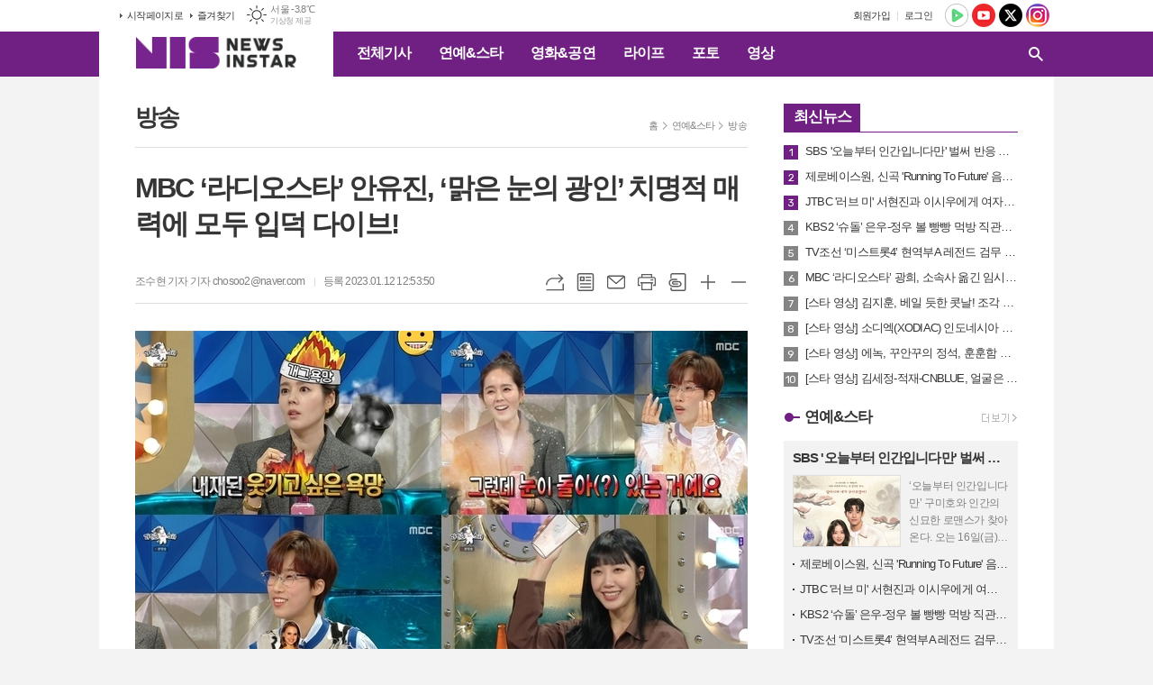

--- FILE ---
content_type: text/html; charset=utf-8
request_url: https://www.newsinstar.com/news/article.html?no=71581
body_size: 18518
content:
<!DOCTYPE html>
<html lang="ko">
<head>
<meta charset="UTF-8">
<meta http-equiv="X-UA-Compatible" content="IE=edge">
<meta property="og:url"					content="https://www.newsinstar.com/news/article.html?no=71581" />
<meta property="og:type"				content="article" />
<meta property="og:title"				content="[뉴스인스타] MBC ‘라디오스타’ 안유진, ‘맑은 눈의 광인’ 치명적 매력에 모두 입덕 다이브!" />
<meta property="og:description"			content="배우 한가인이 ‘라디오스타’에 출격해 솔직하고 예능감 넘치는 입담을 아낌없이 보여주며 예능 퀸 면모를 자랑했다. ‘맑은 눈의 광인’ 안유진은 치명적인 엔딩 포즈 중독과 상큼한 매력으로 시청자들의 입덕을 불러 모았다. 수요일 밤 웃음을 선사한 대세 퀸 4인방의 활약에 힘입어 ‘라디오스타’는 동시간대 가구, 2049 시청률 1위를 기록했다. 지난 11일 방송된" />
<meta property="og:image"				content="https://www.newsinstar.com/data/photos/20230102/art_16734955762513_c1e740.jpg" />
<meta name="twitter:url"				content="https://www.newsinstar.com/news/article.html?no=71581" />
<meta name="twitter:title"				content="[뉴스인스타] MBC ‘라디오스타’ 안유진, ‘맑은 눈의 광인’ 치명적 매력에 모두 입덕 다이브!" />
<meta name="twitter:card"				content="photo" />
<meta name="twitter:image"				content="https://www.newsinstar.com/data/photos/20230102/art_16734955762513_c1e740.jpg" />
<link rel="canonical" href="https://www.newsinstar.com/news/article.html?no=71581" />
<link rel="apple-touch-icon-precomposed" href="/data/skin/layout/1/m15/images/favicon72.png">
<link rel="apple-touch-icon-precomposed" sizes="144x144" href="/data/skin/layout/1/m15/images/favicon144.png">
<link rel="shortcut icon" href="https://www.newsinstar.com/favicon.ico">
<link rel="icon" href="https://www.newsinstar.com/favicon.ico" type="image/x-icon">
<link rel="alternate" type="application/rss+xml" title="RSS 2.0" href="/data/rss/news.xml">
<link type="text/css" rel="stylesheet" href="/data/skin/layout/1/m15/images/css/index_cache.css">
<link type="text/css" rel="stylesheet" href="/data/skin/content/1/theme_title/index_cache.css">
<link type="text/css" rel="stylesheet" href="/data/skin/content/1/widget/index.css">
<!--[if lte IE 8]>
<link rel="stylesheet" type="text/css" href="/data/skin/layout/1/m15/images/css/ie_cache.css">
<![endif]-->
<title>MBC ‘라디오스타’ 안유진, ‘맑은 눈의 광인’ 치명적 매력에 모두 입덕 다이브!</title>
<script type="application/ld+json">
{
	"@context": "https://schema.org",
	"@type": "NewsArticle",
	"headline": "[뉴스인스타] MBC ‘라디오스타’ 안유진, ‘맑은 눈의 광인’ 치명적 매력에 모두 입덕 다이브!",
	"image": [
		"https://www.newsinstar.com/data/photos/20230102/art_16734955762513_c1e740.jpg"
	],
	"datePublished": "2023-01-12T12:53:50+09:00",
	"dateModified": "2023-01-12T12:54:58+09:00",
	"author": [{
		"@type": "Person",	
		"name": "조수현 기자"
	}]
}
</script>
	
<meta property="dable:item_id" content="71581">
<meta property="dable:author" content="조수현 기자">

<meta property="discovery:articleId" content="71581">
<meta property="discovery:thumbnail" content="https://www.newsinstar.com/data/photos/20230102/art_16734955762513_c1e740.jpg"> 
<meta property="article:section" content="연예&스타">
<meta property="article:section2" content="방송">
<meta property="article:published_time" content="2023-01-12T12:53:50+09:00"><link href="/data/cache/skin/1/head-cnts.css?20090508101900" type="text/css" rel="stylesheet" />
<link href="/data/cache/skin/1/article-cnts.css?20090508101900" type="text/css" rel="stylesheet" />
<meta name="subject" content="재미나고 즐거운 연예전문 뉴스" />
<meta name="Copyright" content="NewsinStar" />
<meta name="keywords" content="연예, 뮤직, 드라마, 영화, 공연, K-Pop, 스타, 포토, 영상, 뉴스안의 스타, 뉴스인스타,MBC,라디오스타,라스,다이브,안유진,정은지,한가인,예능" />
<meta name="title" content="뉴스인스타" />
<meta name="description" content="연예, 뮤직, 드라마, 영화, 공연, K-Pop, 스타, 포토 뉴스, 동영상 뉴스, www.newsinstar.com" />

<script type='text/javascript' src='/plugin/jquery/jquery-1.3.2.min.js'></script>
<script type='text/javascript' src='/js/common/jquery.cookie.js'></script>
<script type='text/javascript' src='/plugin/jquery/jquery-ui-1.7.2.custom.min.js'></script>
<script type='text/javascript' src='/plugin/jquery/plugins/jquery.floatobject-1.0.js'></script>
<script type='text/javascript' src='/plugin/jquery/plugins/jquery.uploadify-v2.1.0/swfobject.js'></script>
<script type='text/javascript' src='/plugin/jquery/plugins/jquery.uploadify-v2.1.0/jquery.uploadify.v2.1.0.min.js'></script>
<script type='text/javascript' src='/plugin/jquery/plugins/jquery.newsticker.js'></script>
<script type='text/javascript' src='/plugin/jquery/plugins/jquery-galleryview/jquery.easing.1.3.js'></script>
<script type='text/javascript' src='/plugin/jquery/plugins/jquery-galleryview/jquery.galleryview-1.1.js'></script>
<script type='text/javascript' src='/plugin/jquery/plugins/jquery-galleryview/jquery.timers-1.1.2.js'></script>
<script type='text/javascript' src='/js/iecontrol.js'></script>
<script type='text/javascript' src='/js/xml_supports.js'></script>
<script type='text/javascript' src='/js/menu.js'></script>
<script type='text/javascript' src='/js/mynews.js'></script>
<script type='text/javascript' src='/js/input.js'></script>
<script type="text/javascript" src="/js/common/jquery-1.11.1.js"></script>
<script type="text/javascript" src="/js/common/jquery.fitvids.js"></script>
<script type="text/javascript" src="/js/common/swipe.js"></script>
<script type="text/javascript" src="/js/common/jquery.bxslider.js"></script>
<script type="text/javascript" src="/js/common/jquery.sticky.js"></script>
<script type="text/javascript" src="/js/common/icheck.js"></script>
<script type="text/javascript" src="/js/common/jquery-ui-1.9.2.custom.js"></script>
<script type="text/javascript" src="/js/common/jquery.easy-ticker.js"></script>
<link type="text/css" rel="stylesheet" href="/js/common/swiper.css">
<script type="text/javascript" src="/js/common/swiper.jquery.min.js"></script>
<script type="text/javascript" src="/js/common/jquery.simplyscroll.js"></script>
<link type="text/css" rel="stylesheet" href="/js/common/slick.css">
<script type="text/javascript" src="/js/common/slick.js"></script>
<script type="text/javascript" src="/js/common/jquery.slimscroll.js"></script>
<script type="text/javascript" src="/js/jquery.swipebox.js"></script><link rel="stylesheet" href="/plugin/photozoom/swipebox.css"><script type="text/javascript">
	var jQuery11 = $.noConflict(true);
</script>
<script type="text/javascript" src="/js/common/style.js"></script>
<meta property="naverblog:title"				content="MBC ‘라디오스타’ 안유진, ‘맑은 눈의 광인’ 치명적 매력에 모두 입덕 다이브!" />

<script>
function ajaxGetSkinContent(layout_tpl, lay_no)
{
	$("#btn_more_" + lay_no).hide();
	$("#btn_more_loading_" + lay_no).show();
	if($("#skin_content_" + lay_no).attr("data-page") === undefined)
	{
		$("#skin_content_" + lay_no).attr("data-page", 1);
	}
	var page = Number($("#skin_content_" + lay_no).attr("data-page")) + 1;
	var mode = "get_skin_content";
	var parameter = "mode=" + mode + "&layout_tpl=" + layout_tpl + "&lay_no=" + lay_no + "&ajax_page=" + page + "&sec_no=0";

	$.ajax({
		url: "/news/ajax.php",
		data: parameter,
		dataType: "json",
		type:"POST",
		error: function(error) {
			console.log(error);
			return;
		},
		success: function(data){

			if(data.error_code)
			{
				console.log(data.error_message);
				return false;
			}
			$("#skin_content_" + lay_no).append($(data.html).find("#skin_content_" + lay_no).html());
			$("#skin_content_" + lay_no).attr("data-page", page);

			if($(data.html).find("#skin_content_" + lay_no).children().length >= $("#skin_content_" + lay_no).attr("data-count"))
			{
				$("#btn_more_" + lay_no).show();
			}
			$("#btn_more_loading_" + lay_no).hide();
		},
	});
}
</script>

<style>
.menu_wrap .hidden_skin, .top_ban_wrap .hidden_skin, .head_ban .hidden_skin { background: url(/data/skin/content/1/theme_title/images/bg_hr.png) repeat 0 0; height: 50px;}
.menu_wrap .html_no { position: absolute; right: 2px; top: 1px; background: #000; border-radius: 10px; color: #fff; font-family: Apple SD Gothic Neo, 돋움, Dotum, Helvetica, Droid Sans, AppleSDGothic, Arial, sans-serif; font-size: 12px; border: 1px solid #fff; display: block; padding: 1px 4px;}
.menu_wrap .html_text, .top_ban_wrap .html_text, .head_ban .html_text { position: absolute; right: 2px; top: 1px; background: #000; border-radius: 10px; color: #fff; font-family: Apple SD Gothic Neo, 돋움, Dotum, Helvetica, Droid Sans, AppleSDGothic, Arial, sans-serif; font-size: 12px; border: 1px solid #fff; display: block; padding: 1px 4px;}
.menu_wrap .html_no:before { content: "No."}
</style>

</head>

<body>

<div class="body_wrap">
	
<!-- HEADER -->
<!-- 접근성 메뉴 -->
<ul class="accessibility">
	<li><a href="#gnb">주메뉴 바로가기</a></li>
	<li><a href="#container">본문 바로가기</a></li>
</ul>

<!-- 상단 네비게이터 -->
<div class="wrapper top_nav">
	<div>
		
		<ul class="tn_left">
			<li><a href="/">시작페이지로</a></li>
			<li><a href="#" onClick="window.external.AddFavorite('http://www.newsinstar.com', '뉴스인스타')">즐겨찾기</a></li>
		</ul>
		
								<div class="weather_box wt02 ico01">
							<ul class="weather_slide" id="weather_slide_15efcef4e1873c8bf56fc8e36831ff57">
																<li class="icon_w"><span class="iw01">맑음</span>동두천 -3.0℃</li>
																<li class="icon_w"><span class="iw01">맑음</span>강릉 -0.1℃</li>
																<li class="icon_w"><span class="iw01">맑음</span>서울 -3.8℃</li>
																<li class="icon_w"><span class="iw01">맑음</span>대전 -0.5℃</li>
																<li class="icon_w"><span class="iw01">맑음</span>대구 0.7℃</li>
																<li class="icon_w"><span class="iw01">맑음</span>울산 1.1℃</li>
																<li class="icon_w"><span class="iw01">맑음</span>광주 1.2℃</li>
																<li class="icon_w"><span class="iw01">맑음</span>부산 2.1℃</li>
																<li class="icon_w"><span class="iw01">맑음</span>고창 0.3℃</li>
																<li class="icon_w"><span class="iw03">구름많음</span>제주 4.5℃</li>
																<li class="icon_w"><span class="iw01">맑음</span>강화 -3.4℃</li>
																<li class="icon_w"><span class="iw01">맑음</span>보은 -1.9℃</li>
																<li class="icon_w"><span class="iw01">맑음</span>금산 -0.9℃</li>
																<li class="icon_w"><span class="iw01">맑음</span>강진군 2.6℃</li>
																<li class="icon_w"><span class="iw01">맑음</span>경주시 0.3℃</li>
																<li class="icon_w"><span class="iw01">맑음</span>거제 1.7℃</li>
															</ul>
							<script>
								jQuery11('#weather_slide_15efcef4e1873c8bf56fc8e36831ff57').bxSlider({
									auto: true,
									mode: 'fade',
									pause: 2500
								});
							</script>
							<a href="http://www.kma.go.kr/" class="wc" target="_blank">기상청 제공</a>
						</div>
		
		<ul class="sns_nav">
			<li><a href="https://tv.naver.com/newsinstar" target="_blank" title="네이버TV"><img src="/data/skin/layout/1/m15/images/icon/sns01.png" alt="네이버TV"></a></li>
			<li><a href="https://www.youtube.com/c/newsinstar" target="_blank" title="유튜브"><img src="/data/skin/layout/1/m15/images/icon/sns02.png" alt="유튜브"></a></li>
			<li><a href="https://twitter.com/newsinstar" target="_blank" title="엑스"><img src="/data/skin/layout/1/m15/images/icon/sns03.png?240417" alt="엑스"></a></li>
						<li><a href="https://www.instagram.com/newsinstar/" target="_blank" title="인스타그램"><img src="/data/skin/layout/1/m15/images/icon/sns05.png" alt="인스타그램"></a></li>
		</ul>
		
		<ul class="tn_right">
						
						<li><a href="/member/member_join.html">회원가입</a></li>
			<li><a href="/member/member_login.html">로그인</a></li>
						<!--<li>2026년 01월 07일 10시 28분</li>-->
		</ul>
		
		
	</div>
</div>

<!-- 헤더 -->
<div id="header" class="wrapper header_cen">
	<div>
		
		<h1><a href='/' target='_top' onfocus='blur()'><img src='/data/design/logo/toplogo_20240401151523.png'   alt='뉴스인스타' class='png24' /></a></h1>
		<div class="gnb_wrap">
			
						<!-- GNB 서브 가로형-->
			<ul id="gnb">
								<li>
					<a href="/news/article_list_all.html"  >전체기사</a>
									</li>
								<li>
					<a href="/news/section.html?sec_no=8"  >연예&스타</a>
										<ul id="submenu2" style="display: none;">
												<li><a href="/news/section_list_all.html?sec_no=102" ><span>방송</span></a></li>
												<li><a href="/news/section_list_all.html?sec_no=68" ><span>가요</span></a></li>
												<li><a href="/news/section_list_all.html?sec_no=104" ><span>인터뷰</span></a></li>
											</ul>		
									</li>
								<li>
					<a href="/news/section.html?sec_no=66"  >영화&공연</a>
										<ul id="submenu3" style="display: none;">
												<li><a href="/news/section_list_all.html?sec_no=84" ><span>영화</span></a></li>
												<li><a href="/news/section_list_all.html?sec_no=85" ><span>공연</span></a></li>
												<li><a href="/news/section_list_all.html?sec_no=101" ><span>전시</span></a></li>
											</ul>		
									</li>
								<li>
					<a href="/news/section.html?sec_no=94"  >라이프</a>
										<ul id="submenu4" style="display: none;">
												<li><a href="/news/section_list_all.html?sec_no=100" ><span>경제</span></a></li>
												<li><a href="/news/section_list_all.html?sec_no=105" ><span>사회</span></a></li>
												<li><a href="/news/section_list_all.html?sec_no=95" ><span>패션&뷰티</span></a></li>
												<li><a href="/news/section_list_all.html?sec_no=97" ><span>여행</span></a></li>
												<li><a href="/news/section_list_all.html?sec_no=98" ><span>푸드</span></a></li>
												<li><a href="/news/section_list_all.html?sec_no=108" ><span>공모전&이벤트</span></a></li>
											</ul>		
									</li>
								<li>
					<a href="/news/section.html?sec_no=106"  >포토</a>
									</li>
								<li>
					<a href="/news/section.html?sec_no=107"  >영상</a>
									</li>
							</ul>
			
			<script type="text/javascript">
			jQuery11(function(){
	
				var gnbMenu = jQuery11('#gnb > li');
				
				gnbMenu.hover(function(){
					jQuery11(this).children('a').addClass('on');
					jQuery11(this).children('ul').stop().slideDown(200);
				}, function(){
					jQuery11(this).children('a').removeClass('on');
					jQuery11(this).children('ul').hide();
				});
	
				jQuery11('#gnb > li').on('mouseover',function(){
					
					var li_left = jQuery11(this).offset().left - jQuery11("#container").offset().left - jQuery11(".header_cen > div > h1").width() - 10;
					
					var li = jQuery11(this).find("li");
					var max = 0;
					for(var i = 0; i < li.length; i++)
					{
						max += $(li[i]).outerWidth(true) + 1;
					}
					jQuery11(this).find("ul").css('width', max);
					
					jQuery11(this).find("ul").css('left', li_left);
					
				});
			});
			</script>
						
						
			<!-- 검색 -->
			<div class="search_box">
				<form method="get" action="/news/search_result.html">
					<fieldset>
						<legend>기사검색</legend>
						<div class="search_con">
							<label for="search" class="i_label">검색어를 입력해주세요</label>
							<input id="search" name="search" type="text" class="i_text">
							<button title="검색하기" class="btn_search_submit" onclick="document.form_top_search.submit();">검색하기</button>
							<a href="javascript:void(0)" class="btn_search_close"><span>닫기</span></a>
						</div>
						<a href="javascript:void(0)" class="btn_all_search">검색창 열기</a>
					</fieldset>
				</form>
			</div>
			
		</div>
		
		
		
	</div>
</div>





<!-- STICKY BANNER -->
<div class="top_banner">
    <div class="banner_wrap">
         <div class="banner_left">
	         <script async src="//pagead2.googlesyndication.com/pagead/js/adsbygoogle.js"></script>
<ins class="adsbygoogle"
     style="display:block"
     data-ad-format="autorelaxed"
     data-ad-client="ca-pub-6040196818218201"
     data-ad-slot="1811051578"></ins>
<script>
     (adsbygoogle = window.adsbygoogle || []).push({});
</script>
         </div>
         <div class="banner_right">
	         <script async src="//pagead2.googlesyndication.com/pagead/js/adsbygoogle.js"></script>
<ins class="adsbygoogle"
     style="display:block"
     data-ad-format="autorelaxed"
     data-ad-client="ca-pub-6040196818218201"
     data-ad-slot="1811051578"></ins>
<script>
     (adsbygoogle = window.adsbygoogle || []).push({});
</script>
         </div>
    </div> 
</div>
<!-- CONTENT -->
<div class="wrapper">
	<div id="container">
			
		<div class="column col73">
			<div>
				<div>
										<!-- path -->
					<div class="path_wrap">
												<h3>방송</h3>
												<ul>
							<li><a href="/">홈</a></li>
							<li><a href="section_list_all.html?sec_no=8">연예&스타</a></li>
														<li><a href="section_list_all.html?sec_no=102">방송</a></li>
													</ul>
					</div>
					<!-- // path -->
										
					<div class="   ">
	<div class="arv_005">
		
		<div class="fix_art_top">
			<div>
				<div class="art_top">
					<h2>MBC ‘라디오스타’ 안유진, ‘맑은 눈의 광인’ 치명적 매력에 모두 입덕 다이브!</h2>
					
					<h3></h3>
					
					<ul class="art_info">
											<li><a href="/news/article_list_writer.html?name=%EC%A1%B0%EC%88%98%ED%98%84+%EA%B8%B0%EC%9E%90">조수현 기자 기자 chosoo2@naver.com</a></li>
											
						<li>등록 2023.01.12 12:53:50</li>
																    </ul>
				    
				    <div style="position:absolute;width:1px;height:1px;z-index:-1;overflow:hidden;"><textarea style="width:1px;height:1px;border:0;" id="copy_trackback"></textarea></div>
					
				    <script type="text/javascript">
					function copyTrackback(url) 
					{
						var IE = (document.all) ? true : false;
						if (IE) 
						{
							window.clipboardData.setData('Text', url);//링크 주소 복사
							alert("주소가 복사되었습니다.\n원하는 곳에 붙여넣기(Ctrl+V)해 주세요.");
					    } 
						else 
						{
							/*
							var tmpTextarea = document.createElement('textarea');
							tmpTextarea.value = url;
					
							document.body.appendChild(tmpTextarea);
							*/
							var tmpTextarea = document.getElementById('copy_trackback');
							tmpTextarea.value = url;
							tmpTextarea.select();
							tmpTextarea.setSelectionRange(0, 9999);  // 셀렉트 범위 설정
					
							document.execCommand('copy');
							//document.body.removeChild(tmpTextarea);
							alert("주소가 복사되었습니다.\n원하는 곳에 붙여넣기(Ctrl+V)해 주세요.");
					    }
					}
					</script>
					
					<ul class="util">
						<li class="u01"><a href="#" onclick="copyTrackback('https://www.newsinstar.com/news/article.html?no=71581');return false;" title="URL복사" class="tooltip">URL복사</a></li>
				        <li class="u02"><a href="/news/section.html?sec_no=102" title="목록" class="tooltip">목록</a></li>
				        <li class="u03"><a href="javascript:openWin('/news/mail_form.html?no=71581', 'mail_pop', '700', '700', 'yes');" title="메일" class="tooltip">메일</a></li>
				        <li class="u04"><a href="javascript:openWin('/news/article_print.html?no=71581', 'print_pop', '760', '600', 'yes');" title="프린트" class="tooltip">프린트</a></li>
				        <li class="u05"><a href="/news/scrap_proc.php?mode=insert&no=71581" title="스크랩" class="tooltip">스크랩</a></li>
				        <li class="u06"><a href="#" onClick="javascript:news_large(); return false;" title="글씨크기 크게" class="tooltip">글씨크기 크게</a></li>
						<li class="u07"><a href="#" onClick="javascript:news_small(); return false;" title="글씨크기 작게" class="tooltip">글씨크기 작게</a></li>
				    </ul>
				    
				    <div class="art_share" style="display: none;">
		
						
						<script type="text/javascript" src="/js/kakaolink.js"></script>
						<script type="text/javascript" src="/js/kakao.min.js"></script>
						<script type="text/javascript" src="/js/social.js"></script>
												<script>
						<!--
						Kakao.init('5acd0c8a9ca0234f8bb50a75e3926e36');
						//-->
						</script>
												
						<div id="dek" style="position:absolute; visibility:hidden; z-index:-1;"></div>
						
						<!-- 기사 공유 -->
						<ul class="btn_share">
							<li class="bs01"><a href="#" onclick="openSocial('facebook', 'https://www.newsinstar.com/news/article.html?no=71581', 'MBC%20%E2%80%98%EB%9D%BC%EB%94%94%EC%98%A4%EC%8A%A4%ED%83%80%E2%80%99%20%EC%95%88%EC%9C%A0%EC%A7%84%2C%20%E2%80%98%EB%A7%91%EC%9D%80%20%EB%88%88%EC%9D%98%20%EA%B4%91%EC%9D%B8%E2%80%99%20%EC%B9%98%EB%AA%85%EC%A0%81%20%EB%A7%A4%EB%A0%A5%EC%97%90%20%EB%AA%A8%EB%91%90%20%EC%9E%85%EB%8D%95%20%EB%8B%A4%EC%9D%B4%EB%B8%8C%21', 'www.newsinstar.com', '뉴스인스타',  '', '');return false;" title="페이스북" class="tooltip">페이스북</a></li>
							<li class="bs02"><a href="#" onclick="openSocial('twitter', 'https://www.newsinstar.com/news/article.html?no=71581', 'MBC%20%E2%80%98%EB%9D%BC%EB%94%94%EC%98%A4%EC%8A%A4%ED%83%80%E2%80%99%20%EC%95%88%EC%9C%A0%EC%A7%84%2C%20%E2%80%98%EB%A7%91%EC%9D%80%20%EB%88%88%EC%9D%98%20%EA%B4%91%EC%9D%B8%E2%80%99%20%EC%B9%98%EB%AA%85%EC%A0%81%20%EB%A7%A4%EB%A0%A5%EC%97%90%20%EB%AA%A8%EB%91%90%20%EC%9E%85%EB%8D%95%20%EB%8B%A4%EC%9D%B4%EB%B8%8C%21', 'www.newsinstar.com', '뉴스인스타',  '', '');return false;" title="엑스" class="tooltip">엑스</a></li>
							<li class="bs03"><a href="#" onclick="openSocial('kakaotalk', 'https://www.newsinstar.com/news/article.html?no=71581', 'MBC%20%E2%80%98%EB%9D%BC%EB%94%94%EC%98%A4%EC%8A%A4%ED%83%80%E2%80%99%20%EC%95%88%EC%9C%A0%EC%A7%84%2C%20%E2%80%98%EB%A7%91%EC%9D%80%20%EB%88%88%EC%9D%98%20%EA%B4%91%EC%9D%B8%E2%80%99%20%EC%B9%98%EB%AA%85%EC%A0%81%20%EB%A7%A4%EB%A0%A5%EC%97%90%20%EB%AA%A8%EB%91%90%20%EC%9E%85%EB%8D%95%20%EB%8B%A4%EC%9D%B4%EB%B8%8C%21', 'www.newsinstar.com', '뉴스인스타',  '%26nbsp%3B%0D%0A%0D%0A%EB%B0%B0%EC%9A%B0%20%ED%95%9C%EA%B0%80%EC%9D%B8%EC%9D%B4%20%E2%80%98%EB%9D%BC%EB%94%94%EC%98%A4%EC%8A%A4%ED%83%80%E2%80%99%EC%97%90%20%EC%B6%9C%EA%B2%A9%ED%95%B4%20%EC%86%94%EC%A7%81%ED%95%98%EA%B3%A0%20%EC%98%88%EB%8A%A5%EA%B0%90%20%EB%84%98%EC%B9%98%EB%8A%94%20%EC%9E%85%EB%8B%B4%EC%9D%84%20%EC%95%84%EB%82%8C%EC%97%86%EC%9D%B4%20%EB%B3%B4%EC%97%AC%EC%A3%BC%EB%A9%B0%20%EC%98%88%EB%8A%A5%20%ED%80%B8%20%EB%A9%B4%EB%AA%A8%EB%A5%BC%20%EC%9E%90%EB%9E%91%ED%96%88%EB%8B%A4.%20%E2%80%98%EB%A7%91%EC%9D%80%20%EB%88%88%EC%9D%98%20%EA%B4%91%EC%9D%B8%E2%80%99%20%EC%95%88%EC%9C%A0%EC%A7%84%EC%9D%80%20%EC%B9%98%EB%AA%85%EC%A0%81%EC%9D%B8%20%EC%97%94%EB%94%A9%20%ED%8F%AC%EC%A6%88%20%EC%A4%91%EB%8F%85%EA%B3%BC%20%EC%83%81%ED%81%BC%ED%95%9C%20%EB%A7%A4%EB%A0%A5%EC%9C%BC%EB%A1%9C%20%EC%8B%9C%EC%B2%AD%EC%9E%90%EB%93%A4%EC%9D%98%20%EC%9E%85%EB%8D%95%EC%9D%84%20%EB%B6%88%EB%9F%AC%20%EB%AA%A8%EC%95%98%EB%8B%A4.%20%EC%88%98%EC%9A%94%EC%9D%BC%20%EB%B0%A4%20%EC%9B%83%EC%9D%8C%EC%9D%84%20%EC%84%A0%EC%82%AC%ED%95%9C%20%EB%8C%80%EC%84%B8%20%ED%80%B8%204%EC%9D%B8%EB%B0%A9%EC%9D%98', 'https://www.newsinstar.com/data/photos/20230102/art_16734955762513_c1e740.jpg', '680', '1224');return false;" title="카카오톡" class="tooltip">카카오톡</a></li>
							<li class="bs05"><a href="#" onclick="openSocial('naverblog', 'https://www.newsinstar.com/news/article.html?no=71581', '', 'www.newsinstar.com', '뉴스인스타',  '', '');return false;" title="네이버블로그" class="tooltip">네이버블로그</a></li>	
						</ul>
						<!-- //기사 공유 -->
					
					</div>
				    
				    
				</div>
				
				
				
			</div>
		</div>
		
		<script type="text/javascript">
	$(window).load(function(){
		var artHeight = $('.arv_005 .art_top').outerHeight() + 30;
		
		$(window).scroll(function(){
			var artTopScroll = $(this).scrollTop(),
				HeadHeight01 = $('#header').height(),
				HeadHeight02 = $('.top_nav').height(),
				HeadHeight03 = $('.arv_005 .art_top').height(),
				topHeight = HeadHeight01 + HeadHeight02 + HeadHeight03 + 50;
			
			if(artTopScroll >= topHeight){
				$('.arv_005').css('padding-top', artHeight);
				$('.fix_art_top').addClass('fix');
			}
			else {
				$('.arv_005').css('padding-top', '0');
				$('.fix_art_top').removeClass('fix');
			}
		});
	});
		</script>
		
	    
	
		<div class="cnt_view news_body_area">
		
			<!-- 기사본공 필수 공용 : Smart Editor Style Sheet -->
			<link href="/plugin/SEditor/css/style.css" rel="stylesheet" type="text/css">
	
						<div style="font-size:15px;" id="news_body_area" class="smartOutput" itemprop="articleBody">
				
				<img alt="" src="//www.newsinstar.com/data/photos/20230102/art_16734955762513_c1e740.jpg" xtype="photo" title="사진 - 방송캡쳐">



<p>&nbsp;</p>

<p>배우 한가인이 ‘라디오스타’에 출격해 솔직하고 예능감 넘치는 입담을 아낌없이 보여주며 예능 퀸 면모를 자랑했다. ‘맑은 눈의 광인’ 안유진은 치명적인 엔딩 포즈 중독과 상큼한 매력으로 시청자들의 입덕을 불러 모았다. 수요일 밤 웃음을 선사한 대세 퀸 4인방의 활약에 힘입어 ‘라디오스타’는 동시간대 가구, 2049 시청률 1위를 기록했다.</p>

<p>&nbsp;</p>

<p>지난 11일 방송된 MBC ‘라디오스타’(기획 강영선/연출 이윤화)는 한가인, 재재, 정은지, 안유진이 출연하는 ‘퀸받드라슈’ 특집으로 꾸며졌다.</p>

<p>&nbsp;</p>

<p>12일 시청률 조사회사 닐슨코리아에 따르면 전날 방송된 ‘라디오스타’는 5.1%(이하 수도권 기준)로 동시간대 가구 1위를 차지했다. 이어 광고 관계자들의 주요 지표이자 채널 경쟁력을 가늠하는 핵심 지표인 2049 시청률 역시 1.7%로 동시간대 1위를 기록했다.</p>

<p>&nbsp;</p>

<p>최고의 1분은 한가인이 남편 연정훈과 부부동반 예능 출연 가능성에 대해 “당분간 무리수 같다”라고 답한 장면으로, 가구 시청률 6.2%를 기록했다.</p>

<p>&nbsp;</p>

<p>데뷔 21년 만에 예능 포텐을 터뜨린 한가인은 솔직 입담을 뽐내며 MC들과 시청자들을 무장해제 시켰다. 지난해 예능으로 바쁜 한 해를 보낸 그는 “효율성과 가성비가 좋다”라며 예능에 푹 빠진 모습을 드러냈다. 이어 그는 전현무와 함께 예능을 하고 싶다며 “같은 개 상이라 친근함이 느껴진다”라고 밝혔다. 이에 MC들은 남편 연정훈과의 부부동반 예능 출연 가능성을 묻자, 한가인은 “당분간 무리수 같다”라고 선을 그어 웃음을 안겼다.</p>

<p>&nbsp;</p>

<p>이날 한가인은 드라마 ‘해를 품은 달’ 비하인드부터 연정훈과의 부부생활 이야기까지 대방출했다. 특히 그는 “연정훈이 남자가 나오는 방송을 보고 있으면 질투한다. 멋있는 배우가 나오는 드라마를 보고 있으면 옆에서 구시렁거린다”라고 고백했다. 또 얼굴 잘린 기괴한 사진을 게재해 ‘SNS알못’을 인증한 한가인은 “친한 지인들과 공유하는 비공개 계정이 있다. 남편은 모른다. 남편 계정을 차단했다”라고 반전 고백으로 초토화시켰다.</p>

<p>&nbsp;</p>

<p>대세 MC 재재는 최근 화제를 모았던 마블 배우들과의 영어 인터뷰 비하인드를 대공개해 이목을 집중시켰다. 그는 “인터뷰 시간이 9분이었다. 통역까지 들어가면 시간이 줄어들어 며칠 동안 말도 안 되는 콩글리시까지 사용하며 프리토킹 연습을 했다”라고 밝혔다. 또 재재는 칸 영화제에서 미친 존재감을 뽐내기 위해 팝콘 모자 등을 착용했다고 밝히며, 실제 탕웨이로부터 사진 촬영 요청을 받았다고 이야기했다.</p>

<p>&nbsp;</p>

<p>이날 재재는 그동안 만났던 스타들과의 에피소드도 털어놨다. 그는 최근 송중기 팬미팅에 참석했다가 선물 받은 미담을 오픈하는가 하면, 윤여정과의 인터뷰가 가장 긴장됐다고 솔직하게 고백했다. 또 재재는 고3 시절 및 재수생 시절에 소녀시대 덕질로 삶의 활력을 얻었다고 하자, 한가인 또한 맞장구치며 최근 손석구 덕질 중이라고 밝혔다. 그러면서 한가인은 “연정훈 모르게 비밀리에 보고 있다. 세수할 때, 화장실에서 몰래 본다”라고 덧붙여 웃음을 선사했다.</p>

<p>&nbsp;</p>

<p>정은지는 화제를 모으고 있는 드라마 ‘술도녀’ 속 음주 신, 욕 연기 비하인드를 털어놓으며 “욕 연기에 욕심이 났다”라고 밝혀 이목을 집중시켰다. 이어 부모님이 금연초로 연기한 흡연 신을 보고 충격받아 식사를 멈췄다며 “연기 후 위경련이 왔다”라고 비하인드를 공개했다. 또 정은지는 ‘응답하라 1997’에서 성동일과의 첫 촬영 당시 현장을 소환해 “처음에 바짝 긴장했다. 연기하다가 실제 아빠한테 서운한 것처럼 열받았다”라며 회상했다.</p>

<p>&nbsp;</p>

<p>또한 정은지는 에이핑크 청순돌 콘셉트 시절 누디톤 핑크색 립스틱부터 탄수화물 금지를 당해 고생했던 에피소드를 소개해 시선을 사로잡았다. 이어 남자 가수들과 듀엣 무대를 펼치다 뜻밖의 보컬 배틀을 하게 된 웃픈 비화를 전해 웃음을 유발했다. 이날 정은지는 ‘꿈’을 선곡해 감미로운 꿀성대 보컬을 자랑하며 ‘라스’ 녹화장을 고막 힐링을 안겼다.</p>

<p>&nbsp;</p>

<p>음원차트와 예능을 점령하고 있는 아이브 안유진은 꺾이지 않는 엔딩 포즈 중독으로 시선 강탈해 시청자들의 입덕을 불렀다. 그는 예능 ‘뿅뿅 지구오락실’ 출연 후 ‘맑은 눈의 광인’을 비롯해 별명 부자가 됐다며 인기를 자랑했다. 이어 나영석 PD의 “이런 이미지로 캐스팅한 게 아니었다”라는 말을 오해해 심장이 철렁했다고 숨은 이야기를 전하기도.</p>

<p>&nbsp;</p>

<p>또한 안유진은 아이브 멤버가 유행시킨 ‘갸루피스’ 비화를 전하면서 자신이 밀고 있는 루돌프 포즈를 선보이며 “사진 찍을 일 있으면 한 번씩 해달라”라고 너스레를 떨어 웃음을 더했다. 그러면서 172cm까지 폭풍 성장한 비결이 줄넘기 덕분이라면서 수준급의 줄넘기 실력을 뽐내 MC들과 게스트들의 찐 감탄사를 불러일으켰다.</p>

<p>&nbsp;</p>

<p>방송 말미에는 ‘라디오스타’ 800회를 맞이해 이경규, 김준현, 권율, 오킹이 출동하는 ‘팔팔하게 만나요 제발~!’ 특집이 예고됐다. ‘팔팔하게 만나요 제발~!’ 특집은 오는 18일에 방송된다.</p>

<p>&nbsp;</p>

<p>한편, ‘라디오스타’는 MC들이 어디로 튈지 모르는 촌철살인의 입담으로 게스트들을 무장해제시켜 진짜 이야기를 끄집어내는 독보적 토크쇼로 많은 사랑을 받고 있다.</p>

<p>&nbsp;</p>
			</div>
					
			
			<script type="text/javascript">
						
			var MYNEWS_PHOTO_LIMIT_WIDTH = parseInt("680");
			
	
				var imageLoaded = function(obj) {
	
					// Run onload code.
					var title = obj.attr('title');
					obj.attr('alt', title);
					obj.removeAttr('title');
				
					var image_align_class = "";
					var clazz = obj.attr('class');
					if (clazz != null && clazz.length > 0) {
						image_align_class = " "+clazz;
					}
				
					obj.attr('class', 'img');
					obj.removeAttr('xtype');
				
					var w = obj.width();
					if (isNaN(w)) {
						w = 0;
					}
					var h = parseInt(obj.css('height'));
					if (isNaN(h)) {
						h = 0;
					}
				
					if (w <= 0) {
						var timg = new Image();
						timg.src = this.src;
						w = parseInt(timg.width);
						if (isNaN(w)) {
							//...
						}
					}
					if (w > MYNEWS_PHOTO_LIMIT_WIDTH) {
						var pct = parseFloat(MYNEWS_PHOTO_LIMIT_WIDTH) / parseFloat(w);
						w = MYNEWS_PHOTO_LIMIT_WIDTH;
				
						if (pct > 0 && pct < 1 && h > 0) {
							h = Math.floor(parseFloat(h) * pct);
						}
					}
					obj.css('width', w+"px");
				
					if (h > 0) {
						obj.css('height', h+"px");
					}
				
					if(image_align_class.trim() == "sm-image-c")
					{
						obj.wrap("<div class='imgframe "+image_align_class+"' style='display:inline-block;width:100%;'></div>");
					}
					else
					{
						obj.wrap("<div class='imgframe "+image_align_class+"' style='display:inline-block;width:"+w+"px;'></div>");
					}
					if (title != null && title.length > 1) { // 기본 공백 무시
						if (title.indexOf('▲') == -1) {
							title = '▲ ' + title;
						}
	//					obj.after("<div class='imgcaption2' style='display:inline-block;width:"+w+"px;'>"+title+"</div>");
						obj.after("<div style='display:block;text-align:center'><div class='imgcaption2' style='display:inline-block;width:"+w+"px;'>"+title+"</div></div>");
					}
				}
	
			var img_caption = setInterval(make_caption, 1000);
	
			function make_caption()
			{
				/*
				$("img[xtype='photo']").each(function() {
					if($(this).width() > 0)
					{
						imageLoaded($(this));
						clearInterval(img_caption);
					}
				});
				*/
				$("div.news_body_area img").each(function() {
					if($(this).width() > 0)
					{
						imageLoaded($(this));
						clearInterval(img_caption);
					}
				});
			}
			</script>
		
		
			
						
						<div class="art_more"><a href="/news/article_list_writer.html?name=%EC%A1%B0%EC%88%98%ED%98%84+%EA%B8%B0%EC%9E%90"><b>조수현 기자 기자</b>의 전체기사 보기</a></div>
							
	
					
		</div>
	
	
		
	</div>
</div>

<script type="text/javascript">
var art_font_size = parseInt($('#news_body_area, .box_art > div').css('fontSize'));

function news_large()
{
  art_font_size++;
  if (art_font_size > 30)
    art_font_size = 30;
  news_reset_font();
}

function news_small()
{
  art_font_size--;
  if (art_font_size < 10)
    art_font_size = 10;
  news_reset_font();
}

function news_reset_font()
{
  $('#news_body_area').css('fontSize', art_font_size+'px');
}
</script>


<!-- 동영상 하단 고정 -->
<script type="text/javascript">
jQuery11(function() {
	var movieWrap = jQuery11('div').hasClass('x-movie');
	
	if(movieWrap == true) {
		$('.x-movie').children('iframe').wrap('<div class="mov_wrap"></div>');
		$('.x-movie').eq(0).children('div').children('iframe').after('<a href="javascript:void(0)">닫기</a>');
	
		var xMovieTop = jQuery11('.x-movie').eq(0).offset().top;
		var xMovieHei = jQuery11('.x-movie iframe').eq(0).outerHeight();
		var total = xMovieTop + xMovieHei;
		var screenFix = true;
		
		jQuery11('.x-movie').eq(0).css('min-height', xMovieHei + 'px').css('width', '100%');
		
		jQuery11('.x-movie > div > a').on('click', function(){
			screenFix = false;
			jQuery11('.x-movie').eq(0).removeClass('fixed');
			return false;
		});
		
		jQuery11(window).scroll(function(){
			
			var movTopFix = jQuery11(this).scrollTop();
			
			if($(window).scrollTop() == 0){
				screenFix = true
			};
			
			if(movTopFix >= total && screenFix){
				screenFix = true;
				jQuery11('.x-movie').eq(0).addClass('fixed');
			}
			else {
				jQuery11('.x-movie').eq(0).removeClass('fixed');
			};
			
		}).trigger('scroll');
	}
	
});
</script>
<!-- // 동영상 하단 고정 --><div class="arv_002    ">
	<div class="wrap">
		
		<script src="//developers.kakao.com/sdk/js/kakao.min.js"></script>
		<script type="text/javascript" src="/js/social.js?20180607110000"></script>
				<script>
		<!--
		Kakao.init('5acd0c8a9ca0234f8bb50a75e3926e36');
		//-->
		</script>
				
		<div id="dek" style="position:absolute; visibility:hidden; z-index:-1;"></div>
	
		<!-- 기사 공유 -->
		<ul class="btn_share">
			<li class="bs01"><a href="#" onclick="openSocial('facebook', 'https://www.newsinstar.com/news/article.html?no=71581', 'MBC%20%E2%80%98%EB%9D%BC%EB%94%94%EC%98%A4%EC%8A%A4%ED%83%80%E2%80%99%20%EC%95%88%EC%9C%A0%EC%A7%84%2C%20%E2%80%98%EB%A7%91%EC%9D%80%20%EB%88%88%EC%9D%98%20%EA%B4%91%EC%9D%B8%E2%80%99%20%EC%B9%98%EB%AA%85%EC%A0%81%20%EB%A7%A4%EB%A0%A5%EC%97%90%20%EB%AA%A8%EB%91%90%20%EC%9E%85%EB%8D%95%20%EB%8B%A4%EC%9D%B4%EB%B8%8C%21', 'www.newsinstar.com', '뉴스인스타',  '', '');return false;" title="페이스북" class="tooltip">페이스북</a></li>
			<li class="bs02"><a href="#" onclick="openSocial('twitter', 'https://www.newsinstar.com/news/article.html?no=71581', 'MBC%20%E2%80%98%EB%9D%BC%EB%94%94%EC%98%A4%EC%8A%A4%ED%83%80%E2%80%99%20%EC%95%88%EC%9C%A0%EC%A7%84%2C%20%E2%80%98%EB%A7%91%EC%9D%80%20%EB%88%88%EC%9D%98%20%EA%B4%91%EC%9D%B8%E2%80%99%20%EC%B9%98%EB%AA%85%EC%A0%81%20%EB%A7%A4%EB%A0%A5%EC%97%90%20%EB%AA%A8%EB%91%90%20%EC%9E%85%EB%8D%95%20%EB%8B%A4%EC%9D%B4%EB%B8%8C%21', 'www.newsinstar.com', '뉴스인스타',  '', '');return false;" title="엑스" class="tooltip">엑스</a></li>
			<li class="bs03"><a href="#" onclick="openSocial('kakaotalk', 'https://www.newsinstar.com/news/article.html?no=71581', 'MBC%20%E2%80%98%EB%9D%BC%EB%94%94%EC%98%A4%EC%8A%A4%ED%83%80%E2%80%99%20%EC%95%88%EC%9C%A0%EC%A7%84%2C%20%E2%80%98%EB%A7%91%EC%9D%80%20%EB%88%88%EC%9D%98%20%EA%B4%91%EC%9D%B8%E2%80%99%20%EC%B9%98%EB%AA%85%EC%A0%81%20%EB%A7%A4%EB%A0%A5%EC%97%90%20%EB%AA%A8%EB%91%90%20%EC%9E%85%EB%8D%95%20%EB%8B%A4%EC%9D%B4%EB%B8%8C%21', 'www.newsinstar.com', '뉴스인스타',  '%26nbsp%3B%0D%0A%0D%0A%EB%B0%B0%EC%9A%B0%20%ED%95%9C%EA%B0%80%EC%9D%B8%EC%9D%B4%20%E2%80%98%EB%9D%BC%EB%94%94%EC%98%A4%EC%8A%A4%ED%83%80%E2%80%99%EC%97%90%20%EC%B6%9C%EA%B2%A9%ED%95%B4%20%EC%86%94%EC%A7%81%ED%95%98%EA%B3%A0%20%EC%98%88%EB%8A%A5%EA%B0%90%20%EB%84%98%EC%B9%98%EB%8A%94%20%EC%9E%85%EB%8B%B4%EC%9D%84%20%EC%95%84%EB%82%8C%EC%97%86%EC%9D%B4%20%EB%B3%B4%EC%97%AC%EC%A3%BC%EB%A9%B0%20%EC%98%88%EB%8A%A5%20%ED%80%B8%20%EB%A9%B4%EB%AA%A8%EB%A5%BC%20%EC%9E%90%EB%9E%91%ED%96%88%EB%8B%A4.%20%E2%80%98%EB%A7%91%EC%9D%80%20%EB%88%88%EC%9D%98%20%EA%B4%91%EC%9D%B8%E2%80%99%20%EC%95%88%EC%9C%A0%EC%A7%84%EC%9D%80%20%EC%B9%98%EB%AA%85%EC%A0%81%EC%9D%B8%20%EC%97%94%EB%94%A9%20%ED%8F%AC%EC%A6%88%20%EC%A4%91%EB%8F%85%EA%B3%BC%20%EC%83%81%ED%81%BC%ED%95%9C%20%EB%A7%A4%EB%A0%A5%EC%9C%BC%EB%A1%9C%20%EC%8B%9C%EC%B2%AD%EC%9E%90%EB%93%A4%EC%9D%98%20%EC%9E%85%EB%8D%95%EC%9D%84%20%EB%B6%88%EB%9F%AC%20%EB%AA%A8%EC%95%98%EB%8B%A4.%20%EC%88%98%EC%9A%94%EC%9D%BC%20%EB%B0%A4%20%EC%9B%83%EC%9D%8C%EC%9D%84%20%EC%84%A0%EC%82%AC%ED%95%9C%20%EB%8C%80%EC%84%B8%20%ED%80%B8%204%EC%9D%B8%EB%B0%A9%EC%9D%98', 'https://www.newsinstar.com/data/photos/20230102/art_16734955762513_c1e740.jpg', '680', '1224');return false;" title="카카오톡" class="tooltip">카카오톡</a></li>
						<li class="bs05"><a href="#" onclick="openSocial('naverblog', 'https://www.newsinstar.com/news/article.html?no=71581', '', 'www.newsinstar.com', '뉴스인스타',  '', '');return false;" title="네이버블로그" class="tooltip">네이버블로그</a></li>
			<li class="bs06"><a href="#" onclick="openSocial('navershare', 'https://www.newsinstar.com/news/article.html?no=71581', '', 'www.newsinstar.com', '뉴스인스타',  '', '');return false;" title="네이버카페" class="tooltip">네이버카페</a></li>
			<li class="bs07"><a href="#" onclick="openSocial('band', 'https://www.newsinstar.com/news/article.html?no=71581', 'MBC%20%E2%80%98%EB%9D%BC%EB%94%94%EC%98%A4%EC%8A%A4%ED%83%80%E2%80%99%20%EC%95%88%EC%9C%A0%EC%A7%84%2C%20%E2%80%98%EB%A7%91%EC%9D%80%20%EB%88%88%EC%9D%98%20%EA%B4%91%EC%9D%B8%E2%80%99%20%EC%B9%98%EB%AA%85%EC%A0%81%20%EB%A7%A4%EB%A0%A5%EC%97%90%20%EB%AA%A8%EB%91%90%20%EC%9E%85%EB%8D%95%20%EB%8B%A4%EC%9D%B4%EB%B8%8C%21', 'www.newsinstar.com', '뉴스인스타',  '', '');return false;" title="밴드" class="tooltip">밴드</a></li>
				
		</ul>
		<!-- //기사 공유 -->
	
				<p class="copyright"><저작권자(c) 뉴스인스타, 무단 전재-재배포 금지></p>
			</div>
</div><div class="arv_003">
	
		<div class="  ">
		<!-- 관련태그 -->
		<div class="tag_box">
			<ul class="tag_lists">
								<li><a href="/news/tag_list_all.html?tag=MBC">#MBC</a></li>
								<li><a href="/news/tag_list_all.html?tag=라디오스타">#라디오스타</a></li>
								<li><a href="/news/tag_list_all.html?tag=라스">#라스</a></li>
								<li><a href="/news/tag_list_all.html?tag=다이브">#다이브</a></li>
								<li><a href="/news/tag_list_all.html?tag=안유진">#안유진</a></li>
								<li><a href="/news/tag_list_all.html?tag=정은지">#정은지</a></li>
								<li><a href="/news/tag_list_all.html?tag=한가인">#한가인</a></li>
								<li><a href="/news/tag_list_all.html?tag=예능">#예능</a></li>
							</ul>
		</div>
		<!-- // 관련태그 -->
	</div>
	
	
	
	
</div><script async src="https://pagead2.googlesyndication.com/pagead/js/adsbygoogle.js"></script>
<!-- 190708_하단_제일긴광고 -->
<ins class="adsbygoogle"
     style="display:block"
     data-ad-client="ca-pub-6040196818218201"
     data-ad-slot="3902829293"
     data-ad-format="auto"
     data-full-width-responsive="true"></ins>
<script>
     (adsbygoogle = window.adsbygoogle || []).push({});
</script><div class="arv_004    " id="replyCon">


<!-- 의견글// -->
<div id="commentPane"></div>

</div>

<script type="text/javascript">

var cmtPageNo = 1;

function ajaxCommentList(page)
{
	var parameter = 'no=71581&target_code=A&page=' + page;

	$.ajax({
		url: '/news/comment.html',
		data: parameter,
		dataType: 'json',
		type:'POST',
		error: function(error) {
			console.log(error); 
			return; 
		},
		success: function(data){

			if(data.error_code)
			{
				console.log(data.error_message);
				return false;
			}
			
			$("#commentPane").html(data.html);
			cmtPageNo = page;
		},
	});
}

ajaxCommentList(1);

function chk_len(cmt_no, limit_length)
{
	var len = $('#body_' + cmt_no).val().length;
	$('#cur_len_' + cmt_no).html(len);
	if (len > limit_length)
	{
		var keycode = window.event.keyCode;
		if (keycode == 8 || keycode == 46) return;
		alert(limit_length + "자 이내로 작성해주세요~");
		return;
	}
}


function ajaxCommentWrite(cmt_no)
{
	
	if($('#body_' + cmt_no).val().length > $("#art_cmt_limit_str_num").val())
	{
		alert($("#art_cmt_limit_str_num").val() + "자 이하로 내용을 작성해주세요.");
		return;
	}
		if($("#cmt_name_" + cmt_no).val().trim() == "")
	{
		alert("닉네임을 입력해주세요");
		$("#cmt_name_" + cmt_no).focus();
		return false;
	}
	if($("#cmt_passwd_" + cmt_no).val().trim() == "")
	{
		alert("비밀번호를 입력해주세요");
		$("#cmt_passwd_" + cmt_no).focus();
		return false;
	}
	if($("#cmt_spam_code_" + cmt_no).val().trim() == "")
	{
		alert("스팸방지 코드를 입력해주세요");
		$("#cmt_spam_code_" + cmt_no).focus();
		return false;
	}
	
	if($("#body_" + cmt_no).val().trim() == "")
	{
		alert("내용을 입력해주세요");
		$("#body_" + cmt_no).focus();
		return false;
	}

	var parameter = $("#cmt_write_" + cmt_no).serialize();

	$.ajax({
		url: '/news/comment.php',
		data: parameter,
		dataType: 'json',
		type:'POST',
		error: function(error) {
			console.log(error); 
			return; 
		},
		success: function(data){

			if(data.error_code)
			{
				alert(data.error_message);
				return false;
			}
			
			ajaxCommentList(1);
		},
	});
}

// 코멘트 삭제
function ajaxCommentDelete(cmt_no, p_cmt_no)
{
		if($('#cmt_delete_' + cmt_no).val().trim() == "")
	{
		alert('비밀번호를 입력해주세요.');
		$('#cmt_delete_' + cmt_no).focus();
		return false;
	}
	
	var parameter = "mode=del&no=71581&page=" + cmtPageNo + "&cmt_no=" + cmt_no + "&p_cmt_no=" + p_cmt_no + "&passwd=" + $('#cmt_delete_' + cmt_no).val();

	$.ajax({
		url: '/news/comment.php',
		data: parameter,
		dataType: 'json',
		type:'POST',
		error: function(error) {
			console.log(error); 
			return; 
		},
		success: function(data){

			if(data.error_code)
			{
				alert(data.error_message);
				return false;
			}
			
//			$('#cmt_delete_form_' + cmt_no).hide();
//			$("#cmt_li_" + cmt_no).remove();
			ajaxCommentList(cmtPageNo);
		},
	});

}
function ajaxCommentDeleteConfirm(cmt_no, p_cmt_no)
{
		$('#cmt_delete_form_' + cmt_no).hide();
	$('#cmt_delete_form_' + cmt_no).show();
	$('#cmt_delete_' + cmt_no).focus();
	}

// 답글보기
function showCmtReplyList(cmt_no)
{
	$("#cmt_reply_list_" + cmt_no).toggle();
}

// 추천
function ajaxCommentRecommend(cmt_no, recmdType)
{
	
	var parameter = "mode=recmd&no=&cmt_no=" + cmt_no + "&type=" + recmdType;

	$.ajax({
		url: '/news/comment.php',
		data: parameter,
		dataType: 'json',
		type:'POST',
		error: function(error) {
			console.log(error); 
			return; 
		},
		success: function(data){

			if(data.error_code)
			{
				alert(data.error_message);
				return false;
			}
			
			if( data.cnt_logck == "1" )
			{
				$("#cnt_best_" + cmt_no).html(data.cnt_best);
				$("#cnt_worst_" + cmt_no).html(data.cnt_worst);
			}
			else
			{
				$("#cnt_" + recmdType + "_" + cmt_no).html(parseInt($("#cnt_" + recmdType + "_" + cmt_no).html()) + 1);
			}		
		},
	});
}
</script>
<!-- //의견글 -->
				</div>
			</div>
			<div>
				<div>
					<div class="pl20"><div class="arl_042   ">
	<div class="tit_set ts18 tcon2093">
	<style type="text/css">
	.tcon2093.tit_set.ts18 { }
	.tcon2093.tit_set.ts18 h2 a { }
	.tcon2093.tit_set.ts18 h2 a:after { }
	</style>
	<div>
	<h2><a href="/news/article_list_all.html" >최신뉴스</a></h2>
		</div>
</div>
	
	<ul class="rate_list">
		<!-- 1, 2, 3위는 li에 클래스 rank_top -->
				<li><a href="/news/article.html?no=82149" class="ofe"><span class="i_rate r01">1</span>SBS '오늘부터 인간입니다만' 벌써 반응 뜨겁다! 김혜윤X로몬 메인 포스터 공개, 구미호와 인간의 신묘한 로맨스</a></li>
						<li><a href="/news/article.html?no=82148" class="ofe"><span class="i_rate r02">2</span>제로베이스원, 신곡 'Running To Future' 음원 일부 선공개…'따뜻+포근' 감성적 멜로디 '깊은 여운'</a></li>
						<li><a href="/news/article.html?no=82147" class="ofe"><span class="i_rate r03">3</span>JTBC '러브 미' 서현진과 이시우에게 여자친구 생겼다고 고백한 유재명, 다음은 집 정리하기?</a></li>
						<li><a href="/news/article.html?no=82146" class="ofe"><span class="i_rate r04">4</span>KBS2 ‘슈돌’ 은우-정우 볼 빵빵 먹방 직관에 팬들 “귀여워” 탄성!</a></li>
						<li><a href="/news/article.html?no=82145" class="ofe"><span class="i_rate r05">5</span>TV조선 ‘미스트롯4’ 현역부A 레전드 검무 무대, 그 누구도 예상 못 한 파격 전개! ‘무슨 일?!’</a></li>
						<li><a href="/news/article.html?no=82144" class="ofe"><span class="i_rate r06">6</span>MBC ‘라디오스타’ 광희, 소속사 옮긴 임시완에 질투 폭발한 사연 X LA에서 운동하다 발생한 응급(?) 상황의 전말?!</a></li>
						<li><a href="/news/article.html?no=82143" class="ofe"><span class="i_rate r07">7</span>[스타 영상] 김지훈, 베일 듯한 콧날! 조각 미남의 정석 (2026 '대한민국 퍼스트브랜드' 대상)</a></li>
						<li><a href="/news/article.html?no=82142" class="ofe"><span class="i_rate r08">8</span>[스타 영상] 소디엑(XODIAC) 인도네시아 남자아이돌 수상 (2026 '대한민국 퍼스트브랜드' 대상)</a></li>
						<li><a href="/news/article.html?no=82141" class="ofe"><span class="i_rate r09">9</span>[스타 영상] 에녹, 꾸안꾸의 정석, 훈훈함 한도 초과 (KBS '열린음악회' 출근길)</a></li>
						<li><a href="/news/article.html?no=82137" class="ofe"><span class="i_rate r010">10</span>[스타 영상] 김세정-적재-CNBLUE, 얼굴은 훈훈! 목소리는 꿀 사기캐들의 모임 (KBS '10cm의 쓰담쓰담' 출근길)</a></li>
					</ul>
	
</div><hr class='skin_margin' style='height:20px;'>
<div class="arl_058    ">
	<div class="tit_set ts25 tcon2094">
	<style type="text/css">
	.tcon2094.tit_set.ts25:before { }
	.tcon2094.tit_set.ts25:after { }
	</style>
	<h2><a href="/news/section_list_all.html?sec_no=8" >연예&스타</a></h2>
		<a href="/news/section_list_all.html?sec_no=8" class="btn_art_more"><span class="ics ics01"><span class="blind">더보기</span></span></a>
	</div>

	
	<div class="art_box radius">
		<div class="top_art">
	
												<a href="/news/article.html?no=82149">
				<i class="ofe">SBS '오늘부터 인간입니다만' 벌써 반응 뜨겁다! 김혜윤X로몬 메인 포스터 공개, 구미호와 인간의 신묘한 로맨스</i>
				<div>
					<span class="thumb"><img src="//www.newsinstar.com/data/cache/public/photos/20260102/art_17677487995315_71350f_118x78_c0.jpg" alt="" width="118" height="78"></span>
					<b class="cmp c4 ffd">‘오늘부터 인간입니다만’ 구미호와 인간의 신묘한 로맨스가 찾아온다. 오는 16일(금) 첫 방송되는 SBS 새 금토드라마 ‘오늘부터 인간입니다만’(극본 박찬영·조아영, 연출 김정권, 기획 스튜디오S, 제작 빈지웍스·모그필름) 측은 7일, 사랑할 수밖에 없는 구미호 은호(김혜윤 분)와 그에게 빠져들 수밖에 없는 인간 강시열(로몬 분)의 한 폭의 그림 같은 케미스트리가 담긴 메인 포스터를 공개했다. ‘오늘부터 인간입니다만’은 인간이 되기 싫은 MZ 구미호와 자기애 과잉 인간의 좌충우돌 망생 구원 판타지 로맨스다. 이제껏 본 적 없는 새로운 구미호 세계관 위로, 현실과 상상을 넘나드는 유쾌하고 재기발랄한 이야기가 펼쳐진다. 김혜윤, 로몬의 설레는 만남을 예고하며 2026년 SBS 드라마의 첫 포문을 여는 확신의 기대작으로 손꼽히고 있다. 이를 증명하듯 굿데이터코퍼레이션 펀덱스(FUNdex)가 발표한 12월 4주차, 1월 1주차 TV 드라마 부문에서 2주 연속 10위권에 이름을 올리며 방영 전부터 뜨거운 화제성을 실감케 했다. 그런 가운데 공개된 메인 포스터 속, 동양화에서 튀어나온 듯한 은호와 강시열의 모습이 시선을 사로잡는다. 인간이 되지 않기 위해 필사적으로 노</b>
				</div>
			</a>
																																		
		</div>
		
		<ul class="art_list">
															<li><a href="/news/article.html?no=82148" class="ofe">제로베이스원, 신곡 'Running To Future' 음원 일부 선공개…'따뜻+포근' 감성적 멜로디 '깊은 여운'</a></li>
												<li><a href="/news/article.html?no=82147" class="ofe">JTBC '러브 미' 서현진과 이시우에게 여자친구 생겼다고 고백한 유재명, 다음은 집 정리하기?</a></li>
												<li><a href="/news/article.html?no=82146" class="ofe">KBS2 ‘슈돌’ 은우-정우 볼 빵빵 먹방 직관에 팬들 “귀여워” 탄성!</a></li>
												<li><a href="/news/article.html?no=82145" class="ofe">TV조선 ‘미스트롯4’ 현역부A 레전드 검무 무대, 그 누구도 예상 못 한 파격 전개! ‘무슨 일?!’</a></li>
								</ul>
	</div>
	
</div><hr class='skin_margin' style='height:20px;'>
<script async src="https://pagead2.googlesyndication.com/pagead/js/adsbygoogle.js"></script>
<!-- 190708_섹션_우측_중간광고 -->
<ins class="adsbygoogle"
     style="display:block"
     data-ad-client="ca-pub-6040196818218201"
     data-ad-slot="9139269135"
     data-ad-format="auto"
     data-full-width-responsive="true"></ins>
<script>
     (adsbygoogle = window.adsbygoogle || []).push({});
</script><hr class='spc' style='height:10px;'>
<div class="arl_058    ">
	<div class="tit_set ts25 tcon2095">
	<style type="text/css">
	.tcon2095.tit_set.ts25:before { }
	.tcon2095.tit_set.ts25:after { }
	</style>
	<h2><a href="/news/section_list_all.html?sec_no=66" >영화&공연</a></h2>
		<a href="/news/section_list_all.html?sec_no=66" class="btn_art_more"><span class="ics ics01"><span class="blind">더보기</span></span></a>
	</div>

	
	<div class="art_box radius">
		<div class="top_art">
	
												<a href="/news/article.html?no=82127">
				<i class="ofe">[스타 영상] 임영웅, 아듀 대전! 2주후 고척돔에서 꼭 다시 만나요 ('IM HERO TOUR 2025 - 대전' 막공 퇴근길)</i>
				<div>
					<span class="thumb"><img src="//www.newsinstar.com/data/cache/public/photos/20260101/art_17675297596147_726179_118x78_c0.jpg" alt="" width="118" height="78"></span>
					<b class="cmp c4 ffd">[뉴스인스타 양철수기자] 26년 1월 4일(일) 오후, 대전광역시 유성구 도룡동 DCC대전컨벤션센터 2전시장에서 진행된 2025 전국투어 콘서트 ‘IM HERO 2025’ 대전 마지막 공연을 마치고 가수 임영웅이 공연장을 떠나고 있다. 한편 임영웅은 1월 2일(금) 오후 6시 / 1월 3일(토) 오후 5시 / 1월 4일(일) 오후 5시 DCC대전컨벤션센터 2전시장에서 'IM HERO 2025' 대전 콘서트를 진행했다. ’뉴스인스타' YouTube 구독! 購讀! subscription! ☞ https://bit.ly/382rlK3</b>
				</div>
			</a>
																																		
		</div>
		
		<ul class="art_list">
															<li><a href="/news/article.html?no=82126" class="ofe">[스타 영상] 임영웅, 26년 새해 출근길 히어로의 역대급 선물! 영시 심쿵 ('IM HERO TOUR 2025 - 대전' 막공)</a></li>
												<li><a href="/news/article.html?no=82120" class="ofe">[스타 영상] 임영웅, 입이 떡! 영웅시대 열기에 리얼 감탄 ('IM HERO TOUR 2025 - 대전' 퇴근길)</a></li>
												<li><a href="/news/article.html?no=82116" class="ofe">[스타 영상] 임영웅, 200분 공연의 피곤함도 잊은 채, 달콤한 아이컨택('IM HERO TOUR 2025 - 대전' 퇴근길)</a></li>
												<li><a href="/news/article.html?no=82115" class="ofe">[스타 영상] 경상국립대 토네이도 임영웅 'ulssigu' '그댈 위한 멜로디' 댄스 플래시몹! ('IM HERO TOUR 2025 - 대전')</a></li>
								</ul>
	</div>
	
</div><hr class='skin_margin' style='height:20px;'>
<div class="arl_058    ">
	<div class="tit_set ts25 tcon2096">
	<style type="text/css">
	.tcon2096.tit_set.ts25:before { }
	.tcon2096.tit_set.ts25:after { }
	</style>
	<h2><a href="/news/section_list_all.html?sec_no=94" >라이프</a></h2>
		<a href="/news/section_list_all.html?sec_no=94" class="btn_art_more"><span class="ics ics01"><span class="blind">더보기</span></span></a>
	</div>

	
	<div class="art_box radius">
		<div class="top_art">
	
												<a href="/news/article.html?no=82133">
				<i class="ofe">[스타 영상] 이정후, 야구 배트 없어도 홈런! 비주얼 홈런 (태그호이어 브랜드 앰버서더 공개)</i>
				<div>
					<span class="thumb"><img src="//www.newsinstar.com/data/cache/public/photos/20260102/art_17676622421734_44ed19_118x78_c0.jpg" alt="" width="118" height="78"></span>
					<b class="cmp c4 ffd">[뉴스인스타 양철수기자] 1월 5일(월) 오후, 서울시 강남구 삼성동 웨스틴 서울 파르나스에서 스위스 럭셔리 워치 메이커 태그호이어의 브랜드 앰배서더 및 'Designed to Win' 캠페인 공개 행사가 열려 메이저리거 이정후가 참석해 포토타임을 갖고 있다. 한편 이날 태그호이어 앰버서더 발표행사에 MC 개그맨 이용주와 이정후가 참석했다. ’뉴스인스타' YouTube 구독! 購讀! subscription! ☞ https://bit.ly/382rlK3</b>
				</div>
			</a>
																																		
		</div>
		
		<ul class="art_list">
															<li><a href="/news/article.html?no=82001" class="ofe">[스타 영상] 올데이프로젝트, 24시간 멋짐 폭발.. 시선 강탈 완전체 (VT Cosmetics 팝업 오픈)</a></li>
												<li><a href="/news/article.html?no=81969" class="ofe">[스타 영상] 김우빈, 듬직한 어깨에 기대고 싶네... '현실 설렘' (alo 홀리데이 팝업)</a></li>
												<li><a href="/news/article.html?no=81968" class="ofe">[스타 영상] 이성경-김도연-한효주-김태리, 팬 심장 녹여버리는 겨울 요정들 (alo 홀리데이 팝업)</a></li>
												<li><a href="/news/article.html?no=81944" class="ofe">[스타 영상] 이현이-태민-이민정, 우열을 가릴 수 없는 '광채 미모' 대결 (AHC ‘풀 리프트 아이크림 포 페이스’ 론칭)</a></li>
								</ul>
	</div>
	
</div><hr class='skin_margin' style='height:20px;'>
<div class="pvw_009 hcon2097    " style="height: 0;">
	
	<div class="tit_set ts25 tcon2097">
	<style type="text/css">
	.tcon2097.tit_set.ts25:before { }
	.tcon2097.tit_set.ts25:after { }
	</style>
	<h2><a href="/news/section_list_all.html?sec_no=106" >포토</a></h2>
		<a href="/news/section_list_all.html?sec_no=106" class="btn_art_more"><span class="ics ics01"><span class="blind">더보기</span></span></a>
	</div>

	
	<div class="slide_wrap">
		<div>
			<ul id="picSlide2097" class="photo_box">
								<li>
					<a href="/news/article.html?no=79578">
												<span class="thumb bf32"><span class="bfbox"><img src="//www.newsinstar.com/data/cache/public/photos/20241041/art_17287328926244_e1dbd2_258x172_c0.jpg" alt=""></span></span>
												<b><span class="ofe">[포토인스타] 임영웅, 열광의 하프타임 쇼 (하나은행 자선축구대회)</span></b>
						<i></i>
					</a>
				</li>
								<li>
					<a href="/news/article.html?no=79576">
												<span class="thumb bf32"><span class="bfbox"><img src="//www.newsinstar.com/data/cache/public/photos/20241041/art_17287315981059_c91638_258x172_c0.jpg" alt=""></span></span>
												<b><span class="ofe">[포토인스타] '팀 히어로' 오반석 선제골에 환호하는 임영웅 (하나은행 자선축구대회)</span></b>
						<i></i>
					</a>
				</li>
								<li>
					<a href="/news/article.html?no=79575">
												<span class="thumb bf32"><span class="bfbox"><img src="//www.newsinstar.com/data/cache/public/photos/20241041/art_1728730100459_422aab_258x172_c0.jpg" alt=""></span></span>
												<b><span class="ofe">[포토인스타] 임영웅, 수비 집중 (하나은행 자선축구대회)</span></b>
						<i></i>
					</a>
				</li>
								<li>
					<a href="/news/article.html?no=79574">
												<span class="thumb bf32"><span class="bfbox"><img src="//www.newsinstar.com/data/cache/public/photos/20241041/art_17287299873144_86fb27_258x172_c0.jpg" alt=""></span></span>
												<b><span class="ofe">[포토인스타] 곽윤기-박주호, 콘텐츠 촬영 중 (하나은행 자선축구대회)</span></b>
						<i></i>
					</a>
				</li>
								<li>
					<a href="/news/article.html?no=79573">
												<span class="thumb bf32"><span class="bfbox"><img src="//www.newsinstar.com/data/cache/public/photos/20241041/art_17287299389242_204ad2_258x172_c0.jpg" alt=""></span></span>
												<b><span class="ofe">[포토인스타] 임영웅, 하나은행 자선축구대회 경기 시작합니다.</span></b>
						<i></i>
					</a>
				</li>
								<li>
					<a href="/news/article.html?no=79572">
												<span class="thumb bf32"><span class="bfbox"><img src="//www.newsinstar.com/data/cache/public/photos/20241041/art_17287297101772_1e28c6_258x172_c0.jpg" alt=""></span></span>
												<b><span class="ofe">[포토인스타] 임영웅, 팀 히어로 주장입니다. (하나은행 자선축구대회)</span></b>
						<i></i>
					</a>
				</li>
							</ul>
		</div>
		
				<div>
			<ul id="thumbPager2097" class="thumb_page col3">
								<li>
										<a data-slide-index="0" href="">
						<b class="thumb bf32"><span class="bfbox"><img src="//www.newsinstar.com/data/cache/public/photos/20241041/art_17287328926244_e1dbd2_83x56_c0.jpg" width="83" height="56" /></span></b>
						<span></span>
					</a>
										
				</li>
								<li>
										<a data-slide-index="1" href="">
						<b class="thumb bf32"><span class="bfbox"><img src="//www.newsinstar.com/data/cache/public/photos/20241041/art_17287315981059_c91638_83x56_c0.jpg" width="83" height="56" /></span></b>
						<span></span>
					</a>
										
				</li>
								<li>
										<a data-slide-index="2" href="">
						<b class="thumb bf32"><span class="bfbox"><img src="//www.newsinstar.com/data/cache/public/photos/20241041/art_1728730100459_422aab_83x56_c0.jpg" width="83" height="56" /></span></b>
						<span></span>
					</a>
										
				</li>
								<li>
										<a data-slide-index="3" href="">
						<b class="thumb bf32"><span class="bfbox"><img src="//www.newsinstar.com/data/cache/public/photos/20241041/art_17287299873144_86fb27_83x56_c0.jpg" width="83" height="56" /></span></b>
						<span></span>
					</a>
										
				</li>
								<li>
										<a data-slide-index="4" href="">
						<b class="thumb bf32"><span class="bfbox"><img src="//www.newsinstar.com/data/cache/public/photos/20241041/art_17287299389242_204ad2_83x56_c0.jpg" width="83" height="56" /></span></b>
						<span></span>
					</a>
										
				</li>
								<li>
										<a data-slide-index="5" href="">
						<b class="thumb bf32"><span class="bfbox"><img src="//www.newsinstar.com/data/cache/public/photos/20241041/art_17287297101772_1e28c6_83x56_c0.jpg" width="83" height="56" /></span></b>
						<span></span>
					</a>
										
				</li>
							</ul>
		</div>
			</div>
	
		<script type="text/javascript">
	jQuery11(function(){
	 
		var thumbslider = jQuery11('#picSlide2097').bxSlider({
		    auto: true,
		    mode: 'fade',
		    pagerCustom: '#thumbPager2097',
		    onSlideAfter: function() {
		        thumbslider.stopAuto();
		        thumbslider.startAuto();
		    },
            onSliderLoad: function(){
		        jQuery11(".hcon2097").css("height", "inherit");
		    }
		});
        
	});
	</script>
		
</div><hr class='skin_margin' style='height:20px;'>
<div class="mov_001    ">
	<div class="tit_set ts25 tcon2098">
	<style type="text/css">
	.tcon2098.tit_set.ts25:before { }
	.tcon2098.tit_set.ts25:after { }
	</style>
	<h2><a href="/news/section_list_all.html?sec_no=107" >영상</a></h2>
		<a href="/news/section_list_all.html?sec_no=107" class="btn_art_more"><span class="ics ics01"><span class="blind">더보기</span></span></a>
	</div>

	
	<div class="headline_mov">
    	<div class="mov_wrap" id="movSlider2098">
																	<iframe src="https://www.youtube.com/embed/FsYb_EVvR5g?enablejsapi=1&version=3" frameborder="0" allowfullscreen data-no="82143"></iframe>
																															    	</div>
    	
		<div class="mov_link">
						<div id="bx-pager2098" class="indicator col4">
											<a href="javascript:void(0);" data-role="https://www.youtube.com/embed/FsYb_EVvR5g" class="active">
					<div>
						<span class="thumb"><img src="//www.newsinstar.com/data/cache/public/photos/20260102/art_17677060430352_3a7ff5_62x46_c0.jpg" alt=""></span>
						<i><b>[스타 영상] 김지훈, 베일 듯한 콧날! 조각 미남의 정석 (2026 '대한민국 퍼스트브랜드' 대상)</b></i>
					</div>
				</a>
								<a href="javascript:void(0);" data-role="https://www.youtube.com/embed/OC02QeKxyBQ" >
					<div>
						<span class="thumb"><img src="//www.newsinstar.com/data/cache/public/photos/20260102/art_17677057123083_bc6f11_62x46_c0.jpg" alt=""></span>
						<i><b>[스타 영상] 소디엑(XODIAC) 인도네시아 남자아이돌 수상 (2026 '대한민국 퍼스트브랜드' 대상)</b></i>
					</div>
				</a>
								<a href="javascript:void(0);" data-role="https://www.youtube.com/embed/31AdFpXrV7Q" >
					<div>
						<span class="thumb"><img src="//www.newsinstar.com/data/cache/public/photos/20251148/art_17642015115058_12b91a_62x46_c0.jpg" alt=""></span>
						<i><b>[스타 영상] 아버지, 어찌 가십니까… 故 이순재 떠나보내며 목놓아 운 후배들 (서울아산병원 영결식)</b></i>
					</div>
				</a>
								<a href="javascript:void(0);" data-role="https://www.youtube.com/embed/fMscsZ1zmhw" >
					<div>
						<span class="thumb"><img src="//www.newsinstar.com/data/cache/public/photos/20251148/art_17641707129433_268f0e_62x46_c0.jpg" alt=""></span>
						<i><b>[스타 영상] 신구-이덕화-노주현-장동건-장혁 외 이틀째 남배우들 추모 행렬 (故 이순재 아산병원 빈소)</b></i>
					</div>
				</a>
							</div>
		</div>
		
		<script type="text/javascript">
		jQuery11(function(){
			
			var movLink = jQuery11('#bx-pager2098 a')
			
			movLink.on('click',function(){
				var movSrc = jQuery11(this).attr('data-role');
				
				movLink.removeClass('active');
				jQuery11(this).addClass('active');
				
				jQuery11('#movSlider2098 iframe').attr('src', movSrc);
			});
		
		});
		</script>
	</div>
</div><hr class='spc' style='height:10px;'>
<script async src="https://pagead2.googlesyndication.com/pagead/js/adsbygoogle.js"></script>
<!-- 190708_섹션_우측_중간광고 -->
<ins class="adsbygoogle"
     style="display:block"
     data-ad-client="ca-pub-6040196818218201"
     data-ad-slot="9139269135"
     data-ad-format="auto"
     data-full-width-responsive="true"></ins>
<script>
     (adsbygoogle = window.adsbygoogle || []).push({});
</script></div>
				</div>
			</div>
		</div>
			
	</div>
</div>

<!-- FOOTER -->
<div class="wrapper" id="footer">
	<div>
		<div class="foot_wrap">
			
			<h6><b><a href='/' target='_top' onfocus='blur()'><img src='/data/design/logo/taillogo_20240401151523.png' alt='로고' width=150  class='png24' /></a></b></h6>
			
			<div class="foot_con">
				<ul>
					<li><a href="/home/page.html?code=company">신문사소개</a></li>
					<li><a href="/home/page.html?code=ethics">윤리강령</a></li>
					<li><a href="/home/page.html?code=map">찾아오시는 길</a></li>
					<li><a href="/home/page.html?code=policy">개인정보취급방침</a></li>
					<li><a href="/home/page.html?code=policy2">청소년보호정책 (책임자 : 양철수)</a></li>
					<li><a href="/home/page.html?code=email">이메일 무단수집거부</a></li>
					<li><a href="/home/page.html?code=report">기사제보</a></li>
					<li class="bgnone"><a href="/home/page.html?code=contact">사진구입문의</a></li>
				</ul>
				
				<p class="ffd">
					사이트의 콘텐츠는 저작권의 보호를 받는바 무단전제, 복사, 배포 등을 금합니다.<br />
(주)맥가이버팩토리 | 등록번호 : 서울 아04166 | 등록일 : 2016년 9월 27일 | 뉴스인스타  ISSN 2635-9359 <br />
발행인 : 윤성환  |  편집인 : 양철수 | 서울특별시 마포구 월드컵북로6길 19-9<br />
발행일 : 2016년 10월 10일 |  Tel 02-6959-9112 |  청소년보호책임자 : 양철수<br />
copyright 2016 NEWSINSTAR. All rights reserved
				</p>
				
				<b>
					<a href="http://www.mediaon.co.kr/" target="_blank">
						<img src="/data/skin/layout/1/m15/images/img/logo_sponsor.png" width="105" height="12" alt="powered by mediaOn" />
					</a>
				</b>
				
				<p class="no_bd ffd mt00 pt00"><span class="fwb mr00">UPDATE</span>: 2026년 01월 07일 10시 28분</p>
			</div>
			
		</div>
		
		<div class="btn_top_wrap"><div><a href="javascript:void(0)" onClick="goToByScroll()" class="btn_top" style="display: none;">최상단으로</a></div></div>
		
	</div>
</div>





<script type="text/javascript">
var gtracker_type = 1;	// 0:접속자,1:페이지뷰
document.write(unescape("%3Cscript src='/weblog/gtracker.js' type='text/javascript'%3E%3C/script%3E"));
</script>

<!-- Global site tag (gtag.js) - Google Analytics -->
<script async src="https://www.googletagmanager.com/gtag/js?id=UA-89790929-1"></script>
<script>
window.dataLayer = window.dataLayer || [];
function gtag(){dataLayer.push(arguments);}
gtag('js', new Date());

gtag('config', 'UA-89790929-1');
</script>

<script type="text/javascript">
	<!--
	if(navigator.userAgent.match(/android/i) || navigator.userAgent.match(/(iphone)|(ipod)|(ipad)/i))
	{
		var btn_mobile = '\
	<div class="btn_mobile">\
		<a href="/?mobile_reset"><img src="/data/skin/layout/1/m15/images/btn/btn_mobile_ver.png" /></a>\
	</div>\
		';
		document.writeln(btn_mobile);
	}
	//-->
</script>

<script type="text/javascript" src="/data/skin/layout/1/m15/images/js/style.js"></script>
<span itemscope="" itemtype="http://schema.org/Organization">
 <link itemprop="url" href="https://www.newsinstar.com">
 <a itemprop="sameAs" href="https://tv.naver.com/newsinstar"></a>
 <a itemprop="sameAs" href="https://www.youtube.com/c/newsinstar"></a>
 <a itemprop="sameAs" href="https://x.com/newsinstar"></a>
 <a itemprop="sameAs" href="https://www.instagram.com/newsinstar/"></a>
 <a itemprop="sameAs" href="https://post.naver.com/my.naver?memberNo=40387086"></a>
</span>


</div>

</body>
</html>

<!-- MAKE CACHE (2026-01-08 14:59:24) -->
<!-- FILE CACHE PAGE(2026/01/08 02:59:24) -->


--- FILE ---
content_type: text/html; charset=utf-8
request_url: https://www.google.com/recaptcha/api2/aframe
body_size: 267
content:
<!DOCTYPE HTML><html><head><meta http-equiv="content-type" content="text/html; charset=UTF-8"></head><body><script nonce="x-opPQDDxpOBPkWfMUTvZg">/** Anti-fraud and anti-abuse applications only. See google.com/recaptcha */ try{var clients={'sodar':'https://pagead2.googlesyndication.com/pagead/sodar?'};window.addEventListener("message",function(a){try{if(a.source===window.parent){var b=JSON.parse(a.data);var c=clients[b['id']];if(c){var d=document.createElement('img');d.src=c+b['params']+'&rc='+(localStorage.getItem("rc::a")?sessionStorage.getItem("rc::b"):"");window.document.body.appendChild(d);sessionStorage.setItem("rc::e",parseInt(sessionStorage.getItem("rc::e")||0)+1);localStorage.setItem("rc::h",'1769279281928');}}}catch(b){}});window.parent.postMessage("_grecaptcha_ready", "*");}catch(b){}</script></body></html>

--- FILE ---
content_type: text/css
request_url: https://www.newsinstar.com/data/skin/layout/1/m15/images/css/index_cache.css
body_size: 1818
content:
@charset "utf-8";

@import "reset_cache.css";
@import "module_cache.css";
@import "company_cache.css";

/* Common Layout */
.body_wrap { position: relative; min-width: 1060px; overflow: hidden;}

.wrapper { position: relative; width: 100%; min-width: 1060px !important;}
.wrapper > div { position: relative; max-width: 980px; margin: 0 auto; padding: 0 40px;}
.wrapper > div:after { content: ""; display: block; clear: both;}

.line_bg { border-top: 1px solid #dedede; background: url(../bg/bg_line_cen.png) repeat-y 58.53% 0;}
.line_bg > div { padding-top: 20px;}

/* 상단 네비게이션 */
.top_nav { font-size: 11px; color: #808080; background: #fff;}
.top_nav ul:after { content: ""; display: block; clear: both;}
.top_nav ul li { float: left;}
.top_nav .tn_left { float: left; margin-left: -17px;}
.top_nav .tn_left li { padding-left: 8px; margin-right: 8px; background: url(../icon/icon_bu01.png) no-repeat 0 15px;}
.top_nav .tn_left li a { display: block; height: 35px; line-height: 34px;}
.top_nav .tn_left li a:hover { opacity: .8;}

.top_nav .tn_right { float: right;}
.top_nav .tn_right li { padding-left: 8px; margin-left: 8px; background: url(../icon/icon_line01.png) no-repeat 0 center;}
.top_nav .tn_right li:first-child { background: none;}
.top_nav .tn_right li a { display: block; height: 35px; line-height: 34px;}
.top_nav .tn_right li a > span { color: #702082;}
.top_nav .tn_right li a:hover { opacity: .8;}

.sns_nav { float: right; margin: 4px -35px 0 10px;}
.sns_nav:after { content: ""; display: block; clear: both;}
.sns_nav > li { float: left; margin-left: 4px;}

/* 날짜와 날씨 */
.today_txt { font-size: 19px; color: #363636; margin-bottom: 10px;}
 
/* Header */
#header { z-index: 1000;}
#header > div { position: relative; padding: 0; max-width: 1060px;}

.header_cen { position: relative; width:100%; background: #702082;}
.header_cen > div { position: static; width: 980px; margin: 0 auto; height: 50px;}
.header_cen > div > h1 { float: left; width: 260px; height: 50px; background: #fff; margin-left: -40px}
.header_cen > div > h1 > a { display: block; text-align: center; margin-top: 6px;}
.header_cen > div > h1 > a img { height: 35px; width: auto;}
#header-sticky-wrapper.is-sticky .header_cen { box-shadow: 0 0 8px rgba(0,0,0,.15); opacity: .97;}

#gnb { position: relative; height: 50px; float: left; margin-left: 10px;}
#gnb:after { content: ""; display: block; clear: both;}
#gnb > li { float: left; display: block; border-left: 1px solid #702082;}
#gnb > li > a { display: block; height: 50px; line-height: 48px; font-size: 16px; padding: 0 15px; transition: .3s all ease; color: #fff; font-weight: bold;}
#gnb > li > a.on, #gnb > li > a.active { background: #363636;}

#gnb > li > ul { position: absolute; left: 0; top: 50px; background: #363636; padding: 0 8px; border-radius: 0 0 10px 10px;}
#gnb > li > ul:after { content: ""; display: block; clear: both;}
#gnb > li > ul li { float: left; display: block; padding: 0 7px;}
#gnb > li > ul li a { display: block; height: 50px; line-height: 47px; color: #fff; font-size: 15px;}
#gnb > li > ul li a:hover, #gnb > li > ul li a.active { text-decoration: underline;}

#gnb.vertical > li { position: relative;}
#gnb.vertical > li > ul { height: inherit; text-align: left; width: 900px; padding: 7px 0 5px;}
#gnb.vertical > li > ul li { float: none; display: block; padding: 0; background:none; text-align: left;}
#gnb.vertical > li > ul li:first-child { padding-left: 0; margin-left: 0;}
#gnb.vertical > li > ul li a { display:block; height: 36px; line-height: 34px;}
#gnb.vertical > li > ul li a span { display: inline-block; padding: 0 30px 0 15px;}
#gnb.vertical > li > ul li a:hover span, #gnb > li > ul li a.active span { text-decoration: underline;}

/* Footer */
#footer > div { max-width: 980px; background: #fff; border-top: 2px solid #ededed;}
.foot_wrap { position: relative; padding: 25px 0 20px;}
.foot_wrap:after { content: ""; display: block; clear: both;}
.foot_wrap h6 { position: absolute; left: 0; display: table; margin-right: 40px; margin-left: 10px; text-align: center;}
.foot_wrap h6 b { display: table-cell; vertical-align: middle; text-align: center;}

.foot_con { position: relative; padding-left: 180px;}
.foot_con > ul { position: relative;}
.foot_con > ul:after { content: ""; display: block; clear: both;}
.foot_con > ul li { float: left; padding-left: 8px; margin-left: 8px; background: url(../icon/icon_line01.png) no-repeat 0 center;}
.foot_con > ul li:first-child { background: none; padding-left: 0; margin-left: 0;}
.foot_con > ul li a { display: block; height: 16px; line-height: 14px; font-size: 12px; color: #808080;}
.foot_con > ul li a:hover { color: #222;}
.foot_con > p { font-size: 11px; color: #808080; letter-spacing: 0; margin-top: 10px; padding-top: 10px; border-top: 1px solid #dedede;}
.foot_con > p * { font-style: normal; font-weight: normal; color: #bbb; margin-right: 10px; letter-spacing: 0;}
.foot_con > b { position: absolute; right: 0; bottom: 18px;}

/* Content */
#container { padding-top: 30px; padding-bottom: 20px; background: #fff;}
.container_solo { clear: both; position: relative; padding-bottom: 0 !important;}
#container > div { margin-bottom: 30px;}
.column_tit { font-size: 17px; font-weight: bold; color: #363636; line-height: 1.2; margin-top: -3px;}

.page_tit { position:relative; font-size: 26px; padding-bottom: 17px; line-height: 1.2; margin-left: -2px;}

.btn_mobile { position: relative; text-align: center; padding: 20px 0;}

/* Search */
.search_box { position: absolute; right: -40px; top: 0; height: 50px; overflow: hidden; padding-left: 40px;}
.search_con { position: absolute; width: 293px; height: 36px; padding: 7px 0 7px 7px; z-index: 10; background: #551164;}
.search_con:after { content: ""; display: block; clear: both;}
.search_con input { border: 0; font-size: 13px; padding: 8px 10px 10px; height: 18px; width: 206px;}
.search_con .i_label { top: 17px; left: 17px; font-size: 13px; color: #bbb;}
.search_box .btn_search_submit { position: absolute; right: 30px; top: 7px; display: block; width: 37px; height: 36px; text-indent: -9999px; background: #702082 url(../btn/btn_search_collap.png) no-repeat -1px -6px;}

.search_box .btn_search_close { position: absolute; right: 0; top: 0; display: block; width: 25px; height: 50px; text-indent: -9999px; background: url(../btn/btn_search_collap.png) no-repeat -50px 1px; z-index: 12; transition: none;}

.search_box .btn_all_search { position: absolute; right: 0; top: 0; display: block; width: 40px; height: 50px; text-indent: -9999px; background: url(../btn/btn_search_collap.png) no-repeat 0 1px; z-index: 12; transition: none;}

/* add */
.pl20 .hdl_010 { max-height: 279px; overflow: hidden;}
.arv_005 .fix_art_top.fix { top: 50px !important;}